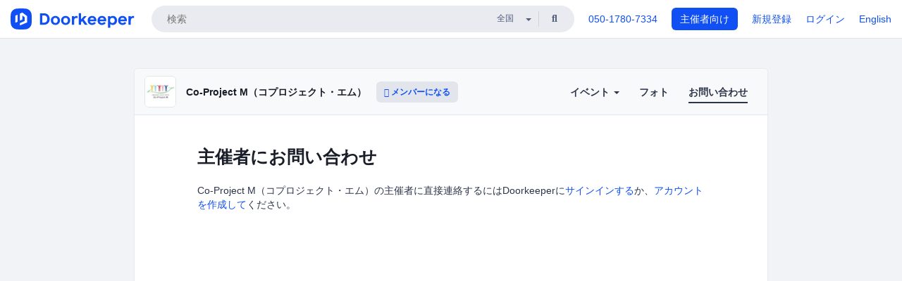

--- FILE ---
content_type: application/javascript
request_url: https://beacon-v2.helpscout.net/static/js/main.4f7d1305.js
body_size: 12246
content:
/*!
 * Help Scout Beacon - Prod Build
 * v2.2.307 - 2026-02-03
 * (c) Help Scout 2026
 * http://www.helpscout.net/
 */!function(){var n={10473:function(n,t,e){"use strict";e.d(t,{Gr:function(){return a},Gu:function(){return i},WU:function(){return o},dz:function(){return c},gW:function(){return r}});const o="https://beaconapi.helpscout.net",i="https://d3hb14vkzrxvla.cloudfront.net",a="https://chatapi.helpscout.net",r="e715f34dfbd75ea91468",c="helpscout"},50693:function(n,t,e){"use strict";e.d(t,{FV:function(){return o},HL:function(){return i},HX:function(){return a},Qg:function(){return c},_w:function(){return r},o3:function(){return l},wC:function(){return s}});const o="icon",i="text",a="iconAndText",r="manual",c=60,s=42,l=60},53023:function(n,t,e){"use strict";e.d(t,{M:function(){return o}});const o={ContainerFrame:i(8),BeaconFabButtonFrame:i(8)-1,FullScreenFrame:i(9),Tooltip:i(6)};function i(){return parseInt(function(n,t){if(t<1)return"";let e="";for(;t>1&&(1&t&&(e+=n),!((t>>=1)<=0));)n+=n;return e+n}("9",arguments.length>0&&void 0!==arguments[0]?arguments[0]:1),10)}},30818:function(n,t,e){"use strict";const o=n=>{e.e(564).then(e.bind(e,3946)).then((t=>{let{callInitBeacon:e}=t;e(n)}))};var i=e(15299),a=e(16217),r=e(14135);var c=()=>{const n="beacon-container";let t=document.getElementById(n);return t||(t=document.createElement("div"),t.id=n,document.body.appendChild(t)),t},s=e(50693),l=e(56825),u=e(26211),d=e(36131),f=e(78911),p=e(67958),b=e(44317),h=e(20679);const m={default:l.A,buoy:u.A,beacon:d.A,question:p.A,search:f.A};var g=function(n){let{config:t,onClick:e=h.default,onHover:o=h.default,onMount:a=h.default,onResize:r=h.default,theme:c}=n;const[l,u]=i.default.useState(!1),d=i.default.useRef(null),{display:f,hideFABLabelOnMobile:p}=t,{iconImage:g,text:v,textAlign:w,style:y}=f,x=m[g]||m.default,_=!(y!==s.HL||!v),C=!(y!==s.HX||!v),k=C&&"left"===w,B=_||C?1:0;(0,i.useEffect)((()=>{a(),d.current&&r(d.current.clientWidth+B,d.current.clientHeight)}),[a,r,B]);const A=n=>{let{className:t}=n;return i.default.createElement("span",{className:`c-FabButtonCritical__squircle-background ${t}`,dangerouslySetInnerHTML:{__html:b.A}})},F={backgroundColor:c.backgroundColorUI,"--background-color":c.backgroundColorUI,"--text-color":c.textColor},I=function(n){const t="c-FabButtonCritical__button";let e=t;return n.isTextOnly&&(e+=` ${t}--text-only`),n.isTextAndIcon&&(e+=` ${t}--text-and-icon`),n.isLoading&&(e+=` ${t}--is-loading`),e}({isTextOnly:_,isTextAndIcon:C,isLoading:l});return i.default.createElement("button",{onClick:function(){u(!0),e()},onMouseOver:o,onFocus:o,ref:d,style:F,className:I},A({className:"position-left"}),A({className:"position-right"}),(()=>{if(_)return null;const n=function(n){const t="c-FabButtonCritical__icon";let e=`c-FabButton__icon--icon ${t}`;return n.isTextAlignLeft&&(e+=` ${t}--text-align-left`),e}({isTextAlignLeft:k}),t={color:c.textColor};return i.default.createElement("span",{"data-testid":"fab-icon",dangerouslySetInnerHTML:{__html:x},className:n,style:t})})(),(()=>{if(y===s.FV||!v)return null;const n=function(n){const t="c-FabButtonCritical__text";let e=`c-FabButton__text ${t}`;return n.isTextOnly&&(e+=` ${t}--text-only`),n.isTextAlignLeft&&(e+=` ${t}--align-left`),n.hideOnMobile&&(e+=` ${t}--hide-on-mobile`),e}({hideOnMobile:p,isTextOnly:_,isTextAlignLeft:k}),t={color:c.textColor};return i.default.createElement("span",{className:n,style:t},v)})())},v=e(53023),w=e(32607),y=e.n(w),x=e(37200),_=e.n(x),C=e(96522),k=e(77356),B=e.n(k);class A extends i.PureComponent{render(){const{children:n,frameCss:t,frameId:e,"aria-label":o}=this.props,a={id:e||"",initialContent:`\n      <!DOCTYPE html>\n      <html>\n        <head>\n        <style>${B()}</style>\n        <style>${t}</style>\n        </head>\n        <body id="beacon-container-body">\n          <div id="beacon-container"></div>\n        </body>\n      </html>\n    `,head:i.default.createElement("style",null),"data-cy":"FrameComponent","aria-label":o};return i.default.createElement(C.default,a,n)}}var F=A;const I={r:129,g:522,b:49},O=n=>{n=n.replace(/^#?([a-f\d])([a-f\d])([a-f\d])$/i,((n,t,e,o)=>t+t+e+e+o+o));const t=/^#?([a-f\d]{2})([a-f\d]{2})([a-f\d]{2})$/i.exec(n);return{r:parseInt(null===t||void 0===t?void 0:t[1],16),g:parseInt(null===t||void 0===t?void 0:t[2],16),b:parseInt(null===t||void 0===t?void 0:t[3],16)}},E=(n,t)=>{"#"===n[0]&&(n=n.slice(1)),3===n.length&&(n=n[0]+n[0]+n[1]+n[1]+n[2]+n[2]);const e=parseInt(n,16);let o=(e>>16)+t;o>255?o=255:o<0&&(o=0);let i=(e>>8&255)+t;i>255?i=255:i<0&&(i=0);let a=(255&e)+t;return a>255?a=255:a<0&&(a=0),"#"+("000000"+(a|i<<8|o<<16).toString(16)).slice(-6)},S=function(n){return E(n,2.55*(arguments.length>1&&void 0!==arguments[1]?arguments[1]:20))},M=function(n){return E(n,2.55*(arguments.length>1&&void 0!==arguments[1]?arguments[1]:20)*-1)},z=n=>{const t=O(n)||I;return((n,t,e)=>{const o=n/255,i=t/255,a=e/255,r=Math.max(o,i,a),c=Math.min(o,i,a);let s,l=0;const u=(r+c)/2;if(r===c)l=0,s=0;else{const n=r-c;switch(s=u>.5?n/(2-r-c):n/(r+c),r){case o:l=(i-a)/n+(i<a?6:0);break;case i:l=(a-o)/n+2;break;case a:l=(o-i)/n+4}l/=6}return{h:l%1!==0?Math.round(100*l)/100:l,s:s%1!==0?Math.round(100*s)/100:s,l:u%1!==0?Math.round(100*u)/100:u}})(t.r,t.g,t.b)},N=function(n){let t=arguments.length>1&&void 0!==arguments[1]?arguments[1]:I;const e=z(n).l,o="black"===function(n){let t=arguments.length>1&&void 0!==arguments[1]?arguments[1]:I;const{r:e,g:o,b:i}=Object.assign({},I,t),a=O(n);return Math.round((a.r*e+a.g*o+a.b*i)/1e3)>=128?"black":"white"}(n,t);return e>=.9?"lightest":e>=.61||e>=.16?o?"light":"dark":"darkest"};var T=e(23719),L=e(23009),j=e(64068);const P=n=>(n.width-60)/2,R=n=>(n.height-60)/2;function D(n){const{display:t}=n;let e="BeaconFabButtonFrame";return"left"===t.position&&(e+=" BeaconFabButtonFrame--left"),e}var H=function(n){let{config:t,showPulseAnimation:a}=n;const[r,c]=i.default.useState(!1),[l,u]=i.default.useState(s.Qg),[d,f]=i.default.useState(s.Qg),p={width:l,height:d},h=(0,i.useMemo)((()=>(n=>{const t=n.slice(0,7),e=N(t),o="#fff"===t.toLowerCase()||"#ffffff"===t.toLowerCase();let i,a,r,c;return"lightest"!==e&&"light"!==e||(i=t,a=M(t,3),r=M(t,6)),"lightest"===e&&(c=M(t,70),o&&(c="#394956")),"light"===e&&(c=M(t,55)),"dark"!==e&&"darkest"!==e||(i=t,c="white"),"dark"===e&&(a=M(t,3),r=M(t,6)),"darkest"===e&&(a=S(t,3),r=S(t,6)),"#faee46"===t.toLowerCase()&&(c="#3d3605"),{backgroundColorUI:i,backgroundColorUIActive:r,backgroundColorUIHover:a,textColor:c}})(t.display.color)),[t.display.color]);(0,i.useEffect)((()=>{if(a)try{window.localStorage.setItem(`hs-beacon-${t.id}-shown-animation`,"true")}catch(n){}}),[]);const m=function(n){const t=(0,j.T)(n.style),e=(0,T.Ay)();return(0,L.r)(n,t,e)}(t.display),w=function(n,t,e,o,i){const{display:a}=n,{height:r,width:c}=t,s={borderRadius:r,height:r,position:"fixed",transform:`scale(${e?"1":"0"})`,width:c,zIndex:v.M.BeaconFabButtonFrame,"--pulse-background":o.backgroundColorUI,"--pulse-left-offset":P(t)+"px","--pulse-top-offset":R(t)+"px",right:"right"===a.position?i.horizontalOffset:void 0,left:"left"===a.position?i.horizontalOffset:void 0,bottom:i.verticalOffset};return a&&a.zIndex&&(s.zIndex=a.zIndex-1),!0===n.positionAbsolute&&(s.position="absolute"),s}(t,p,r,h,m),{display:x}=t;return x&&x.style===s._w?null:i.default.createElement("div",{className:D(t),style:w},i.default.createElement("style",null,y()),i.default.createElement("div",{className:"BeaconFabButtonPulse "+(a?"is-visible":""),dangerouslySetInnerHTML:{__html:b.A}}),i.default.createElement(F,{"aria-label":"Toggle Customer Support",frameCss:_()},i.default.createElement(g,{config:t,onClick:function(){o({...t,beaconId:t.id,autoOpen:!0,enableFabAnimation:!1})},onHover:function(){e.e(564).then(e.bind(e,3946))},onMount:function(){c(!0)},onResize:function(n,t){u(n),f(t)},theme:h})))};var $=function(n){let{config:t,showPulseAnimation:e,onMount:o=h.default,onUnmount:a=h.default}=n;return(0,i.useEffect)((()=>(o(),()=>a())),[o,a]),i.default.createElement("div",{className:"hsds-beacon"},i.default.createElement("div",{className:"Beacon"},i.default.createElement(H,{config:t,showPulseAnimation:e})))},U=e(10473),q=e(33829);const Q=["data-beacon-article","data-beacon-article-inline","data-beacon-article-modal","data-beacon-article-sidebar"],J=n=>{if(!n)return a.A.error("Invalid Beacon ID",n);const t=c(),e="string"===typeof n?{beaconId:n}:n,{beaconId:s}=e,l=`${U.Gu}/v1/${s}`,u=function(){const n=Q.map((n=>`[${n}]`)).join(",");return document.querySelectorAll(n).length>0}(),{deviceId:d,hasActiveChat:f,hasOpenedArticle:p,shownMessages:b,showPulseAnimation:h}=function(n){let t=!1;try{const e=`persist:hs-beacon-${n}`,o=localStorage.getItem(e),i=`hs-beacon-${n}-shown-animation`;t="true"===localStorage.getItem(i);const a=JSON.parse(o);for(const n in a)a[n]=JSON.parse(a[n]);const{auth:r,chat:c,docs:s,messages:l,status:u}=a;return{deviceId:r.deviceId,hasActiveChat:c.id,hasOpenedArticle:!(!s.article.data||!s.article.data.id),shownMessages:l.shownMessages,showPulseAnimation:(!u||!1===u.hasShownFabAnimation)&&!t}}catch(e){return{deviceId:(0,q.A)(),hasActiveChat:!1,hasOpenedArticle:!1,shownMessages:[],showPulseAnimation:!t}}}(s),{deviceInstanceId:m,aiConversationInProgress:g}=function(n){try{const t=`persist:hs-beacon-session-${n}`,e=sessionStorage.getItem(t),o=JSON.parse(e);for(const n in o)o[n]=JSON.parse(o[n]);const{deviceInstanceId:i,aiConversationInProgress:a}=o;return{deviceInstanceId:i,aiConversationInProgress:a}}catch(t){return{deviceInstanceId:(0,q.A)(),aiConversationInProgress:!1}}}(s);return a.A.info(`Initializing Beacon with ID ${s} (Critical Path)`),f||p||u||g?o(n):(0,r.A)({deviceId:d,deviceInstanceId:m}).get(l).then((a=>{let{data:r}=a;const c=(r.messages||[]).filter((n=>{const t="manual"===n.triggerType,e=n.action&&n.action.showRepeated,o=-1!==b.indexOf(n.id);return!t&&(e||!o)})),{display:s,...l}=e,u=r||{},d={...u,enableFabAnimation:!0,...l,display:{...u.display||{},...s}};if(c.length)return o({...n,...d});const f=V(n,d);i.default.render(i.default.createElement($,{config:d,onMount:function(){window.addEventListener("click",f,!0)},onUnmount:function(){window.removeEventListener("click",f,!0)},showPulseAnimation:h&&d.enableFabAnimation}),t)})).catch((n=>{a.A.error("Unable to Load Beacon"),a.A.error(n)}))};const V=function(){let n=arguments.length>0&&void 0!==arguments[0]?arguments[0]:{},t=arguments.length>1&&void 0!==arguments[1]?arguments[1]:{};return e=>{const i=e.target,a="A"===i.nodeName||"BUTTON"===i.nodeName?i:i.closest("a")||i.closest("button");if(a&&!e.ctrlKey&&!e.metaKey)for(let r=0;r<Q.length;r++){const i=Q[r];if(a.hasAttribute(i))return e.preventDefault(),o({...n,...t,enableFabAnimation:!1,clickTarget:a})}}};function Z(n){const{criticalBeaconInitialized:t,readyQueue:e,config:i}=n;let a=!1;return window.Beacon=function(n,e,r){var c;if("init"===n&&!t)return o(e);null===(c=window.Beacon.readyQueue)||void 0===c||c.push({method:n,options:e,data:r}),t&&!a&&(a=!0,o(i))},window.Beacon.readyQueue=e||[],n}(()=>{const n=window.Beacon;if(!n||!n.readyQueue)return a.A.error("There's been a problem initializing Beacon. Are you using the right embed script?");const t=n.readyQueue.filter((n=>"init"===n.method))[0];if(n.readyQueue=n.readyQueue.filter((n=>"init"!==n.method&&"destroy"!==n.method)),!t)return Z({criticalBeaconInitialized:!1,readyQueue:n.readyQueue,config:{}});const{options:e}=t,i="string"===typeof e?{beaconId:e}:e;if(0===n.readyQueue.length)return(n=>{document.body?setTimeout((()=>J(n)),0):document.addEventListener("DOMContentLoaded",(()=>J(n)))})(e),Z({criticalBeaconInitialized:!0,readyQueue:[],config:{...i,enableFabAnimation:!1}});o(e)})()},16217:function(n,t,e){"use strict";var o=e(40066),i=e(4610);const a=(0,i.wD)("production")?o.p_.ERROR:(0,i.wD)("test")?o.p_.SILENT:o.p_.LOG,r=(0,o.Ay)({logLevel:a});t.A=r},14135:function(n,t,e){"use strict";e.d(t,{A:function(){return s}});var o=e(71083),i=e(33829);let a;function r(n){return Array.prototype.toJSON&&(a=Array.prototype.toJSON,delete Array.prototype.toJSON),n}function c(n){return a&&(Array.prototype.toJSON=a),n}function s(n){let{deviceId:t,deviceInstanceId:e,extraHeader:a,header:s,noCache:l,withCredentials:u}=n;const d={correlationId:(0,i.A)(),"Helpscout-Origin":"Beacon-Embed","Helpscout-Release":"2.2.307"};t&&Object.assign(d,{"Beacon-Device-ID":t}),e&&Object.assign(d,{"Beacon-Device-Instance-ID":e}),s&&Object.assign(d,{Authorization:s}),!0===l&&Object.assign(d,{"Cache-Control":"no-cache","HS-Beacon-No-Cache":"true"}),a&&Object.assign(d,a);const f=[r,...o.A.defaults.transformRequest,c];return o.A.create({headers:d,withCredentials:u,transformRequest:f})}},4610:function(n,t,e){"use strict";e.d(t,{IX:function(){return c},Si:function(){return r},Y5:function(){return a},wD:function(){return i},yz:function(){return s}});var o=e(65606);const i=n=>!!n&&(o&&{NODE_ENV:"production",PUBLIC_URL:"https://beacon-v2.helpscout.net",BEACON_ENV:"production",BEACON_ID:"76d05357-bd7a-4019-b47b-d248d33b15b7",BEACON_VERSION:"2.2.307",IS_DOCKER:!1,IS_SCOUT:!1,BRANCH:"",DEPLOY_URL:"",SC_ATTR:"hs-beacon"}&&"production"===n),a=n=>!!n&&(o&&{NODE_ENV:"production",PUBLIC_URL:"https://beacon-v2.helpscout.net",BEACON_ENV:"production",BEACON_ID:"76d05357-bd7a-4019-b47b-d248d33b15b7",BEACON_VERSION:"2.2.307",IS_DOCKER:!1,IS_SCOUT:!1,BRANCH:"",DEPLOY_URL:"",SC_ATTR:"hs-beacon"}&&"production"===n),r=()=>i("test")||a("test"),c=()=>a("local"),s=()=>i("development")||a("development")},64068:function(n,t,e){"use strict";e.d(t,{T:function(){return i}});var o=e(50693);const i=n=>{switch(n){case o.HL:return o.wC;case o.HX:return o.o3;case o._w:return 0;default:return o.Qg}}},23719:function(n,t,e){"use strict";let o;function i(n){n||"undefined"==typeof navigator||(n=navigator.userAgent);const t=n;return t&&t.headers&&"string"==typeof t.headers["user-agent"]&&(n=t.headers["user-agent"]),"string"==typeof n&&n}function a(n){return!!(n=i(n))&&/ipad/i.test(n)}function r(n){return!!(n=i(n))&&/^BeaconMobileSDK\//i.test(n)}e.d(t,{fJ:function(){return r},v1:function(){return a}}),t.Ay=function(n){return void 0===o||arguments.length>1&&void 0!==arguments[1]&&!arguments[1]?!!(n=i(n))&&(o=!!r(n)||!a(n)&&!function(n){return!!(n=i(n))&&/electron/i.test(n)}(n)&&(/(android|bb\d+|meego).+mobile|avantgo|bada\/|blackberry|blazer|compal|elaine|fennec|hiptop|iemobile|ip(hone|od)|iris|kindle|lge |maemo|midp|mmp|mobile.+firefox|netfront|opera m(ob|in)i|palm( os)?|phone|p(ixi|re)\/|plucker|pocket|psp|series(4|6)0|symbian|treo|up\.(browser|link)|vodafone|wap|windows (ce|phone)|xda|xiino/i.test(n)||/1207|6310|6590|3gso|4thp|50[1-6]i|770s|802s|a wa|abac|ac(er|oo|s\-)|ai(ko|rn)|al(av|ca|co)|amoi|an(ex|ny|yw)|aptu|ar(ch|go)|as(te|us)|attw|au(di|\-m|r |s )|avan|be(ck|ll|nq)|bi(lb|rd)|bl(ac|az)|br(e|v)w|bumb|bw\-(n|u)|c55\/|capi|ccwa|cdm\-|cell|chtm|cldc|cmd\-|co(mp|nd)|craw|da(it|ll|ng)|dbte|dc\-s|devi|dica|dmob|do(c|p)o|ds(12|\-d)|el(49|ai)|em(l2|ul)|er(ic|k0)|esl8|ez([4-7]0|os|wa|ze)|fetc|fly(\-|_)|g1 u|g560|gene|gf\-5|g\-mo|go(\.w|od)|gr(ad|un)|haie|hcit|hd\-(m|p|t)|hei\-|hi(pt|ta)|hp( i|ip)|hs\-c|ht(c(\-| |_|a|g|p|s|t)|tp)|hu(aw|tc)|i\-(20|go|ma)|i230|iac( |\-|\/)|ibro|idea|ig01|ikom|im1k|inno|ipaq|iris|ja(t|v)a|jbro|jemu|jigs|kddi|keji|kgt( |\/)|klon|kpt |kwc\-|kyo(c|k)|le(no|xi)|lg( g|\/(k|l|u)|50|54|\-[a-w])|libw|lynx|m1\-w|m3ga|m50\/|ma(te|ui|xo)|mc(01|21|ca)|m\-cr|me(rc|ri)|mi(o8|oa|ts)|mmef|mo(01|02|bi|de|do|t(\-| |o|v)|zz)|mt(50|p1|v )|mwbp|mywa|n10[0-2]|n20[2-3]|n30(0|2)|n50(0|2|5)|n7(0(0|1)|10)|ne((c|m)\-|on|tf|wf|wg|wt)|nok(6|i)|nzph|o2im|op(ti|wv)|oran|owg1|p800|pan(a|d|t)|pdxg|pg(13|\-([1-8]|c))|phil|pire|pl(ay|uc)|pn\-2|po(ck|rt|se)|prox|psio|pt\-g|qa\-a|qc(07|12|21|32|60|\-[2-7]|i\-)|qtek|r380|r600|raks|rim9|ro(ve|zo)|s55\/|sa(ge|ma|mm|ms|ny|va)|sc(01|h\-|oo|p\-)|sdk\/|se(c(\-|0|1)|47|mc|nd|ri)|sgh\-|shar|sie(\-|m)|sk\-0|sl(45|id)|sm(al|ar|b3|it|t5)|so(ft|ny)|sp(01|h\-|v\-|v )|sy(01|mb)|t2(18|50)|t6(00|10|18)|ta(gt|lk)|tcl\-|tdg\-|tel(i|m)|tim\-|t\-mo|to(pl|sh)|ts(70|m\-|m3|m5)|tx\-9|up(\.b|g1|si)|utst|v400|v750|veri|vi(rg|te)|vk(40|5[0-3]|\-v)|vm40|voda|vulc|vx(52|53|60|61|70|80|81|83|85|98)|w3c(\-| )|webc|whit|wi(g |nc|nw)|wmlb|wonu|x700|yas\-|your|zeto|zte\-/i.test(n.substr(0,4))),o):o}},20679:function(n,t,e){"use strict";e.r(t),e.d(t,{noop:function(){return o}});const o=()=>{};t.default=o},23009:function(n,t,e){"use strict";e.d(t,{r:function(){return i}});var o=e(15299);function i(n,t,e){var i;const a=(null===(i=window.document.documentElement.querySelector(".BeaconFabButtonFrame"))||void 0===i?void 0:i.clientWidth)||t,r=(0,o.useCallback)((()=>({x:window.document.documentElement.clientWidth-a,y:window.document.documentElement.clientHeight-t})),[t,a,n.text]),[c,s]=(0,o.useState)((()=>r()));(0,o.useEffect)((()=>{function n(){s(r())}return s(r()),window.addEventListener("resize",n),()=>{window.removeEventListener("resize",n)}}),[r]);const l=e?null===n||void 0===n?void 0:n.verticalMobileOffset:null===n||void 0===n?void 0:n.verticalOffset,u=e?null===n||void 0===n?void 0:n.horizontalMobileOffset:null===n||void 0===n?void 0:n.horizontalOffset;return{verticalOffset:void 0!==l?Math.max(Math.min(l,c.y),0):void 0,horizontalOffset:void 0!==u?Math.max(Math.min(u,c.x),0):void 0}}},5328:function(n,t,e){"use strict";e.r(t);var o=e(31601),i=e.n(o),a=e(76314),r=e.n(a)()(i());r.push([n.id,"#beacon-container-body,\n#beacon-container {\n  margin: 0;\n  overflow: hidden;\n\n  --BlueConfigGlobalFontFamilyMono: 'SFMono-Regular', Consolas,\n    'Liberation Mono', Menlo, Courier, monospace;\n  --HSDSGlobalFontFamily: -apple-system, BlinkMacSystemFont, 'Segoe UI',\n    Helvetica, Arial, sans-serif, 'Apple Color Emoji', 'Segoe UI Emoji',\n    'Segoe UI Symbol';\n  -moz-osx-font-smoothing: grayscale;\n  -webkit-font-smoothing: antialiased;\n  box-sizing: border-box;\n  font-family: var(--HSDSGlobalFontFamily);\n  font-size: 14px;\n  line-height: 1.5;\n}\n#beacon-container-body *, #beacon-container * {\n    box-sizing: border-box;\n  }\n",""]),t.default=r},97540:function(n,t,e){"use strict";e.r(t);var o=e(31601),i=e.n(o),a=e(76314),r=e.n(a)()(i());r.push([n.id,".c-FabButtonCritical__button {\n  -webkit-appearance: none;\n     -moz-appearance: none;\n          appearance: none;\n  align-items: center;\n  border-radius: 200px;\n  border: none;\n  bottom: 0;\n  color: white;\n  cursor: pointer;\n  display: block;\n  height: 60px;\n  justify-content: center;\n  min-width: 60px;\n  margin: 0;\n  line-height: 60px;\n  outline: none !important;\n  padding: 0;\n  position: relative;\n  transition: transform 200ms linear;\n  -webkit-user-select: none;\n     -moz-user-select: none;\n          user-select: none;\n  z-index: 999;\n  -webkit-tap-highlight-color: transparent;\n\n  backface-visibility: hidden;\n}\n\n.c-FabButtonCritical__button:active {\n    cursor: pointer;\n    transform: scale(0.96);\n  }\n\n.c-FabButtonCritical__button::-moz-focus-inner {\n    border: 0;\n  }\n\n.c-FabButtonCritical__button:before {\n    --focus-offset: 5px;\n\n    content: '';\n    border-radius: 20px;\n    bottom: var(--focus-offset);\n    box-shadow: 0 0 0 2px var(--text-color);\n    left: var(--focus-offset);\n    pointer-events: none;\n    position: absolute;\n    right: var(--focus-offset);\n    top: var(--focus-offset);\n    opacity: 0;\n    background: transparent;\n    z-index: 3;\n  }\n\n.c-FabButtonCritical__button:focus:before, .c-FabButtonCritical__button.is-focused:before {\n      opacity: 1;\n    }\n\n.c-FabButtonCritical__button:focus:not(:focus-visible):before {\n      opacity: 0;\n    }\n\n.c-FabButtonCritical__button:focus-visible:before {\n      opacity: 1 !important;\n      transition: opacity ease 0.2s;\n    }\n\n.c-FabButtonCritical__button--text-only {\n  height: 42px;\n  line-height: 42px;\n  text-align: center;\n}\n\n.c-FabButtonCritical__button--text-only .c-FabButtonCritical__squircle-background {\n    height: 42px;\n    width: 42px;\n  }\n\n.c-FabButtonCritical__button--is-loading {\n  cursor: pointer;\n  transform: scale(0.96);\n}\n\n.c-FabButtonCritical__text {\n  display: block;\n  font-size: 14px;\n  font-weight: 600;\n  padding: 0 20px 0 54px;\n  white-space: nowrap;\n  line-height: 14px;\n}\n\n.c-FabButtonCritical__text--text-only {\n  padding: 0 15px;\n}\n\n.c-FabButtonCritical__text--align-left {\n  padding: 0 54px 0 20px;\n}\n\n@media (max-device-width: 812px) {\n\n.c-FabButtonCritical__text--hide-on-mobile {\n    display: none;\n}\n  }\n\n.c-FabButtonCritical__icon {\n  cursor: pointer;\n  display: flex;\n  height: 100%;\n  justify-content: center;\n  left: 0;\n  opacity: 1;\n  pointer-events: none;\n  position: absolute;\n  text-indent: -99999px;\n  top: 0;\n  width: 60px;\n}\n\n.c-FabButtonCritical__icon path {\n    fill: currentColor;\n  }\n\n.c-FabButtonCritical__icon mask path {\n    fill: white;\n  }\n\n.c-FabButtonCritical__icon path.line-path {\n    fill: transparent;\n    stroke: currentColor;\n  }\n\n.c-FabButtonCritical__icon--text-align-left {\n  left: auto;\n  right: 0;\n}\n\n.c-FabButtonCritical__squircle-background {\n  position: absolute;\n  top: 0;\n  height: 60px;\n  width: 60px;\n  z-index: -1;\n  pointer-events: none;\n}\n\n.c-FabButtonCritical__squircle-background.position-left {\n    left: 0;\n  }\n\n.c-FabButtonCritical__squircle-background.position-right {\n    right: 0;\n  }\n\n.c-FabButtonCritical__squircle-background svg {\n    fill: var(--background-color);\n  }\n",""]),t.default=r},5267:function(n,t,e){"use strict";e.r(t);var o=e(31601),i=e.n(o),a=e(76314),r=e.n(a)()(i());r.push([n.id,".BeaconFabButtonFrame {\n  border: none;\n  bottom: 40px;\n  box-shadow: 0 4px 7px rgba(0, 0, 0, 0.1);\n  position: fixed;\n  right: 40px;\n  top: auto;\n  transition:\n    box-shadow 250ms ease,\n    opacity 0.4s ease,\n    scale 0.125s ease-in-out,\n    transform 0.2s ease-in-out;\n}\n\n.BeaconFabButtonFrame:hover {\n    scale: 1.125;\n  }\n\n.BeaconFabButtonFrame:active {\n    box-shadow: none;\n  }\n\n.BeaconFabButtonFrame iframe {\n    border: none;\n    height: 100%;\n    width: 100%;\n    color-scheme: light !important;\n  }\n\n@media (max-height: 740px) {\n\n.BeaconFabButtonFrame {\n    bottom: 10px;\n    right: 20px;\n}\n  }\n\n@supports (--css: variables) {\n  .BeaconFabButtonPulse svg {\n    display: none;\n    position: absolute;\n    width: 60px;\n    height: 60px;\n    top: var(--pulse-top-offset);\n    left: var(--pulse-left-offset);\n    fill: var(--pulse-background);\n    z-index: -1;\n    pointer-events: none;\n  }\n\n  .BeaconFabButtonPulse.is-visible svg {\n    display: block !important;\n    opacity: 0.2;\n    animation:\n      1.03s cubic-bezier(0.28, 0.53, 0.7, 1) pulse-scale 0.13s both,\n      0.76s cubic-bezier(0.42, 0, 0.58, 1) pulse-fade-out 0.4s both;\n  }\n\n  @keyframes pulse-scale {\n    0% {\n      transform: scale(1);\n    }\n    100% {\n      transform: scale(4);\n    }\n  }\n\n  @keyframes pulse-fade-out {\n    0% {\n      opacity: 0.2;\n    }\n    100% {\n      opacity: 0;\n    }\n  }\n}\n\n.BeaconFabButtonFrame--left {\n  left: 40px;\n  right: initial;\n}\n\n@media (max-height: 740px) {\n\n.BeaconFabButtonFrame--left {\n    left: 20px;\n    right: initial;\n}\n  }\n",""]),t.default=r},56825:function(n,t){"use strict";t.A='<svg xmlns="http://www.w3.org/2000/svg" fill="none" viewBox="0 0 60 60"><path d="M41.216 29.026c0 3.576-.895 5.847-2.647 7.268l-.066.052c-.213.173-.448.362-.6.559a1.958 1.958 0 0 0-.311.562c-.086.233-.117.494-.144.719l-.008.062-.303 2.48c-.063.516-.102.834-.151 1.06a1.595 1.595 0 0 1-.04.151.091.091 0 0 1-.015.006 1.42 1.42 0 0 1-.137-.076 14.087 14.087 0 0 1-.868-.626l-2.98-2.244-.041-.03a3.046 3.046 0 0 0-.53-.343 2.061 2.061 0 0 0-.554-.17 3.13 3.13 0 0 0-.648-.016l-.054.002c-.496.023-1.014.034-1.553.034-4.41 0-7.28-.758-9.048-2.22-1.721-1.421-2.602-3.683-2.602-7.23 0-3.546.88-5.808 2.602-7.23 1.769-1.46 4.639-2.22 9.048-2.22 4.41 0 7.28.76 9.048 2.22 1.721 1.422 2.602 3.684 2.602 7.23Z" stroke="#000" stroke-width="2" class="line-path" /></svg>\n'},26211:function(n,t){"use strict";t.A='<svg xmlns="http://www.w3.org/2000/svg" fill="none" viewBox="0 0 60 60"><path d="M42.323 22.961a.475.475 0 0 1-.45-.303l-.779-1.978a.307.307 0 0 0-.177-.175l-1.99-.748a.48.48 0 0 1-.008-.894l1.978-.779a.307.307 0 0 0 .175-.177l.748-1.99a.479.479 0 0 1 .894-.008l.779 1.978a.309.309 0 0 0 .177.175l1.98.744a.488.488 0 0 1 .321.459.477.477 0 0 1-.303.44l-1.978.778a.307.307 0 0 0-.175.177l-.748 1.991a.476.476 0 0 1-.444.31Z" fill="#000" /><path d="M29.598 38.292c1.182 1.955 3.556 2.813 7.412 2.813a23 23 0 0 0 1.053-.023c.168-.008.252-.012.326 0 .068.011.128.03.191.06.068.031.132.079.26.175l1.962 1.477c.526.396.79.594 1.025.598a.725.725 0 0 0 .542-.23c.16-.173.2-.5.28-1.153l.2-1.633c.023-.192.035-.288.064-.367a.637.637 0 0 1 .107-.194c.052-.066.145-.142.333-.294 1.37-1.11 1.987-2.84 1.987-5.297 0-3.972-1.613-6.04-5.403-6.67a17.666 17.666 0 0 1 .037 1.848c1.056.212 1.773.547 2.26.95.763.63 1.295 1.715 1.295 3.872 0 2.174-.54 3.26-1.316 3.89l-.034.027a3.55 3.55 0 0 0-.59.565 2.437 2.437 0 0 0-.376.678 3.236 3.236 0 0 0-.158.74l-.004.032-.062.512-1.06-.798-.023-.017a3.135 3.135 0 0 0-.558-.352 2.511 2.511 0 0 0-.667-.206 3.206 3.206 0 0 0-.672-.024l-.029.002a21.22 21.22 0 0 1-.97.021c-2.784 0-4.332-.483-5.19-1.17-.691.087-1.432.143-2.222.168Z" fill="#000" fill-rule="evenodd" clip-rule="evenodd" opacity=".48"/><path d="M17.378 32.428c-1.586-1.286-2.397-3.342-2.397-6.58 0-3.211.798-5.26 2.356-6.546 1.602-1.323 4.2-2.01 8.192-2.01 3.993 0 6.591.686 8.193 2.01 1.558 1.287 2.355 3.335 2.355 6.546 0 3.21-.797 5.259-2.355 6.546-1.602 1.323-4.2 2.01-8.193 2.01a30.75 30.75 0 0 1-1.455-.033 2.834 2.834 0 0 0-.586.014 1.872 1.872 0 0 0-.5.154c-.184.086-.345.208-.482.311l-.036.027-2.699 2.032c-.376.283-.608.457-.786.566-.06.038-.1.058-.124.07a.1.1 0 0 1-.013-.006 1.29 1.29 0 0 1-.036-.137 12.2 12.2 0 0 1-.138-.96l-.274-2.244-.007-.057c-.024-.203-.052-.44-.13-.65a1.773 1.773 0 0 0-.282-.51c-.138-.178-.35-.35-.544-.506l-.059-.047Z" stroke="#000" stroke-width="1.811" class="line-path"/><path d="M23.041 44.53a.317.317 0 0 1-.3-.201l-.519-1.32a.204.204 0 0 0-.118-.116l-1.327-.498a.319.319 0 0 1-.005-.596l1.319-.52a.205.205 0 0 0 .116-.118l.5-1.327a.319.319 0 0 1 .595-.005l.52 1.32a.205.205 0 0 0 .117.115l1.32.496a.325.325 0 0 1 .215.306.317.317 0 0 1-.203.293l-1.318.52a.207.207 0 0 0-.117.118l-.498 1.327a.317.317 0 0 1-.297.207Z" fill="#000" opacity=".48"/></svg>\n'},36131:function(n,t){"use strict";t.A='<svg xmlns="http://www.w3.org/2000/svg" fill="none" viewBox="0 0 60 60"><path d="m30.324 26.526-4.965-4.965a2.144 2.144 0 0 1 3.032-3.032l7.39 7.39-.387-4.277c-.148-1.631 1.182-3.011 2.82-2.98l4.332 10.644c1.098 3.143-.06 6.158-3.473 9.571-5.165 5.166-9.42 5.166-14.584 0l-7.01-7.01a2.144 2.144 0 0 1 0-3.032c.837-.837 2.062-.97 3.032 0m0 0-2.426-2.425a2.144 2.144 0 0 1 3.032-3.032l6.178 6.177-7.39-7.39a2.144 2.144 0 0 1 3.032-3.032l2.425 2.425m-4.851 7.277 3.752 3.752" stroke="#000" stroke-linecap="round" stroke-linejoin="round" stroke-width="1.846" class="line-path" /></svg>\n'},78911:function(n,t){"use strict";t.A='<svg xmlns="http://www.w3.org/2000/svg" fill="none" viewBox="0 0 60 60"><path d="m41.479 41.056-5.938-5.938m-17.02-7.125c0-5.465 4.43-9.896 9.895-9.896a9.895 9.895 0 0 1 9.896 9.896c0 5.465-4.43 9.896-9.896 9.896-5.465 0-9.896-4.43-9.896-9.896Z" stroke="#000" stroke-linecap="round" stroke-linejoin="round" stroke-width="2" class="line-path" /></svg>\n'},67958:function(n,t){"use strict";t.A='<svg xmlns="http://www.w3.org/2000/svg" fill="none" viewBox="0 0 60 60"><path d="M31.5 41.332c0 1-.5 1.5-1.5 1.5s-1.5-.5-1.5-1.5.5-1.5 1.5-1.5 1.5.5 1.5 1.5Z" fill="#000"/><path d="M22.5 24.77c0-3.57 2.188-6 7.5-6 5.313 0 7.5 2.43 7.5 6 0 6.062-7.5 4.621-7.5 11.062" stroke="#000" stroke-linecap="round" stroke-width="2" class="line-path"/></svg>\n'},44317:function(n,t){"use strict";t.A='<svg xmlns="http://www.w3.org/2000/svg" viewBox="0 0 60 60" preserveAspectRatio="none" aria-hidden="true">\n  <path d="M60 30C60 51.25 51.25 60 30 60C8.75 60 1.99634e-09 51.25 1.99563e-09 30C1.99492e-09 8.75 8.75 0 30 0C51.25 0 60 8.75 60 30Z" />\n</svg>\n'},77356:function(n,t,e){var o=e(5328);o&&o.__esModule&&(o=o.default),n.exports="string"===typeof o?o:o.toString()},37200:function(n,t,e){var o=e(97540);o&&o.__esModule&&(o=o.default),n.exports="string"===typeof o?o:o.toString()},32607:function(n,t,e){var o=e(5267);o&&o.__esModule&&(o=o.default),n.exports="string"===typeof o?o:o.toString()}},t={};function e(o){var i=t[o];if(void 0!==i)return i.exports;var a=t[o]={id:o,exports:{}};return n[o].call(a.exports,a,a.exports,e),a.exports}e.m=n,function(){var n=[];e.O=function(t,o,i,a){if(!o){var r=1/0;for(u=0;u<n.length;u++){o=n[u][0],i=n[u][1],a=n[u][2];for(var c=!0,s=0;s<o.length;s++)(!1&a||r>=a)&&Object.keys(e.O).every((function(n){return e.O[n](o[s])}))?o.splice(s--,1):(c=!1,a<r&&(r=a));if(c){n.splice(u--,1);var l=i();void 0!==l&&(t=l)}}return t}a=a||0;for(var u=n.length;u>0&&n[u-1][2]>a;u--)n[u]=n[u-1];n[u]=[o,i,a]}}(),e.n=function(n){var t=n&&n.__esModule?function(){return n.default}:function(){return n};return e.d(t,{a:t}),t},e.d=function(n,t){for(var o in t)e.o(t,o)&&!e.o(n,o)&&Object.defineProperty(n,o,{enumerable:!0,get:t[o]})},e.f={},e.e=function(n){return Promise.all(Object.keys(e.f).reduce((function(t,o){return e.f[o](n,t),t}),[]))},e.u=function(n){return"static/js/"+{53:"custom-fields-body",156:"inline-articles-frame",161:"contact-team",241:"contact-form-body",275:"article",301:"previous-messages",564:"full-beacon-init",628:"container-frame",678:"ai-answers-docs-search",808:"email-form-modal",826:"chat-body",859:"ai-answers",893:"notifications",901:"full-screen-frame",934:"conversation-modal",935:"chat-footer",967:"article-feedback-footer"}[n]+"."+{53:"905add5f",156:"0f912400",161:"0a9ba414",241:"9f84226c",275:"bf74b979",301:"64820a7a",564:"ed9eca49",628:"8c4e0f8e",678:"a5de4888",808:"d4474423",826:"38983d64",859:"100a85ba",893:"c440e543",901:"76855f3d",934:"21dd3bc0",935:"3963f87c",967:"25d77f77"}[n]+".chunk.js"},e.miniCssF=function(n){},e.g=function(){if("object"===typeof globalThis)return globalThis;try{return this||new Function("return this")()}catch(n){if("object"===typeof window)return window}}(),e.o=function(n,t){return Object.prototype.hasOwnProperty.call(n,t)},function(){var n={},t="beacon2:";e.l=function(o,i,a,r){if(n[o])n[o].push(i);else{var c,s;if(void 0!==a)for(var l=document.getElementsByTagName("script"),u=0;u<l.length;u++){var d=l[u];if(d.getAttribute("src")==o||d.getAttribute("data-webpack")==t+a){c=d;break}}c||(s=!0,(c=document.createElement("script")).charset="utf-8",c.timeout=120,e.nc&&c.setAttribute("nonce",e.nc),c.setAttribute("data-webpack",t+a),c.src=o),n[o]=[i];var f=function(t,e){c.onerror=c.onload=null,clearTimeout(p);var i=n[o];if(delete n[o],c.parentNode&&c.parentNode.removeChild(c),i&&i.forEach((function(n){return n(e)})),t)return t(e)},p=setTimeout(f.bind(null,void 0,{type:"timeout",target:c}),12e4);c.onerror=f.bind(null,c.onerror),c.onload=f.bind(null,c.onload),s&&document.head.appendChild(c)}}}(),e.r=function(n){"undefined"!==typeof Symbol&&Symbol.toStringTag&&Object.defineProperty(n,Symbol.toStringTag,{value:"Module"}),Object.defineProperty(n,"__esModule",{value:!0})},e.p="https://beacon-v2.helpscout.net/",function(){var n={792:0};e.f.j=function(t,o){var i=e.o(n,t)?n[t]:void 0;if(0!==i)if(i)o.push(i[2]);else{var a=new Promise((function(e,o){i=n[t]=[e,o]}));o.push(i[2]=a);var r=e.p+e.u(t),c=new Error;e.l(r,(function(o){if(e.o(n,t)&&(0!==(i=n[t])&&(n[t]=void 0),i)){var a=o&&("load"===o.type?"missing":o.type),r=o&&o.target&&o.target.src;c.message="Loading chunk "+t+" failed.\n("+a+": "+r+")",c.name="ChunkLoadError",c.type=a,c.request=r,i[1](c)}}),"chunk-"+t,t)}},e.O.j=function(t){return 0===n[t]};var t=function(t,o){var i,a,r=o[0],c=o[1],s=o[2],l=0;if(r.some((function(t){return 0!==n[t]}))){for(i in c)e.o(c,i)&&(e.m[i]=c[i]);if(s)var u=s(e)}for(t&&t(o);l<r.length;l++)a=r[l],e.o(n,a)&&n[a]&&n[a][0](),n[a]=0;return e.O(u)},o=self.beaconJsonp=self.beaconJsonp||[];o.forEach(t.bind(null,0)),o.push=t.bind(null,o.push.bind(o))}(),e.nc=void 0;var o=e.O(void 0,[121],(function(){return e(30818)}));o=e.O(o)}();

--- FILE ---
content_type: application/javascript
request_url: https://beacon-v2.helpscout.net/
body_size: 72
content:
!function(c){var n=c.getElementsByTagName("script")[0];function t(t){var e=c.createElement("script");e.type="text/javascript",e.async=!1,e.src="https://beacon-v2.helpscout.net/"+t,n.parentNode.insertBefore(e,n)}try{t("static/js/vendor.0c72b11a.js"),t("static/js/main.4f7d1305.js")}catch(t){console.log("Error loading Beacon scripts"),console.error(t)}}((window,document));